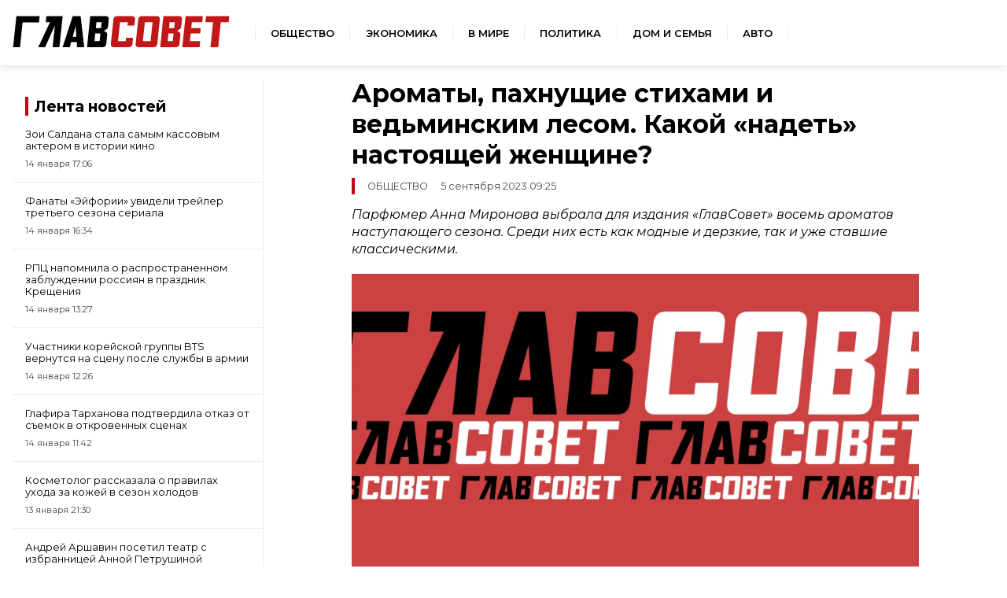

--- FILE ---
content_type: text/html; charset=UTF-8
request_url: https://sovetov.su/news/2023/9/5/40558
body_size: 9760
content:
<!DOCTYPE html>
<!--[if lt IE 7]><html lang="ru" class="lt-ie9 lt-ie8 lt-ie7"><![endif]-->
<!--[if IE 7]><html lang="ru" class="lt-ie9 lt-ie8"><![endif]-->
<!--[if IE 8]><html lang="ru" class="lt-ie9"><![endif]-->
<!--[if gt IE 8]><!-->
<html lang="ru">
<!--<![endif]-->
<head>
    <meta charset="utf-8" />
    <title>&quot;Дорогой коньяк и подмышки&quot;. Чем пахнут 3 мужских модных аромата сезона</title>
    <meta name="description" content="Парфюмер Анна Миронова выбрала для издания «ГлавСовет» восемь ароматов наступающего сезона. Среди них есть как модные и дерзкие, так и уже ставшие классическими." />
    <meta http-equiv="X-UA-Compatible" content="IE=edge" />
    <meta name="viewport" content="width=device-width, initial-scale=1.0" />
    <meta name="keywords" content="ChanelYves Saint Laurentженские ароматы-2023мужские ароматы-2023парфюмер анна миронова"/>
    <link rel="canonical" href="https://sovetov.su/news/2023/9/5/40558"/>
    <meta property="article:published_time" content="2023-09-05T09:25:31+03:00"/>
    <meta property="article:modified_time" content="2023-09-05T09:25:31+03:00"/>
    <meta property="article:author" content="Ирина Максимова">
    <meta property="article:section" content="Новости">
    <meta name="author" content="Ирина Максимова">
    <meta property="og:title" content="&quot;Дорогой коньяк и подмышки&quot;. Чем пахнут 3 мужских модных аромата сезона"/>
    <meta property="og:description" content="Парфюмер Анна Миронова выбрала для издания «ГлавСовет» восемь ароматов наступающего сезона. Среди них есть как модные и дерзкие, так и уже ставшие классическими."/>
    <meta property="og:url" content="https://sovetov.su/news/2023/9/5/40558"/>
    <meta property="og:site_name" content="ГлавСовет"/>
    <meta property="og:image" content="/img/topline.webp"/>
    <meta name="twitter:card" content="summary">

    <meta name="google-site-verification" content="G8TqGusr0R9uImVZQjdeViul1zKTIlcDMojo3oqVgQg"/>
    <meta name="yandex-verification" content="960ed5e350058571" />
    <meta name="b7420d1225044259dbfdcee7611b381a" content="">
    <meta name="csrf-token" content="R7siyX9yHutZ3W60J2Q6y5ZM9l9gYnrRcgCE9yXp">
    <link rel="manifest" href="/manifest.json" crossorigin="use-credentials">
    <meta name="robots" content="max-image-preview:large">
    <link rel="icon" type="image/png" href="/images/favicon/16.png" sizes="16x16"/>
    <link rel="icon" type="image/png" href="/images/favicon/32.png" sizes="32x32"/>
    <link rel="icon" type="image/png" href="/images/favicon/64.png" sizes="64x64"/>
    <link rel="icon" type="image/png" href="/images/favicon/128.png" sizes="128x128"/>
    <link rel="stylesheet" href="/css/style.css?id=c7f925738ef476edab6f6ff57844294f">
</head>
<body>
<div class="wrapper">

<!-- Header -->
<header class="header">
    <div class="header__logo">
        <a href="/">
            <img src="/img/logo.svg" alt="ГлавСовет" style="height: 40px; width: 276px;">
        </a>
    </div>
    <nav class="navigation">
        <ul class="navigation__list">
            <li class="navigation__item">
                <a href="/category/obschestvo--11" class="navigation__link">Общество</a>
            </li>
            <li class="navigation__item">
                <a href="/category/economika--10" class="navigation__link">Экономика</a>
            </li>
            <li class="navigation__item">
                <a href="/category/world--3846" class="navigation__link">В мире</a>
            </li>
            <li class="navigation__item">
                <a href="/category/politika--9" class="navigation__link">Политика</a>
            </li>
            <li class="navigation__item">
                <a href="/category/home--3847" class="navigation__link">Дом и семья</a>
            </li>
            <li class="navigation__item">
                <a href="/category/auto--3848" class="navigation__link">Авто</a>
            </li>
        </ul>
    </nav>
    <button class="header__button" aria-label="Меню">
        <span class="header__humburger"></span>
    </button>
</header>
<!-- Header end -->
<!-- Menu start -->
<div class="menu">
    <nav>
        <ul class="menu_navigation">
            <li><a href="/" class="menu__link">Главная</a></li>
            <li><a href="/category/obschestvo--11" class="menu__link">Общество</a></li>
            <li><a href="/category/economika--10" class="menu__link">Экономика</a></li>
            <li><a href="/category/world--3846" class="menu__link">В мире</a></li>
            <li><a href="/category/politika--9" class="menu__link">Политика</a></li>
            <li><a href="/category/home--3847" class="menu__link">Дом и семья</a></li>
            <li><a href="/category/auto--3848" class="menu__link">Авто</a></li>
        </ul>
    </nav>
    <nav class="menu__buttom">
        <ul class="menu_navigation">
            <li><a href="/page/about" class="menu__link">О редакции</a></li>

            <li><a href="/page/terms" class="menu__link">Условия использования</a></li>
        </ul>
    </nav>
</div>
<!-- Menu end -->


<!-- Menu end -->
    <div class="container">
            <div class="advert_post_flag print-none" style="display: none;">true</div>
    <main class="main main-post">
        <aside class="news-list">
            <div id="yandex_rtb_R-A-13929019-2"></div>
            <div class="news-list__title">
        <span>
            <a href="/tape" class="title__norm">Лента новостей</a>
        </span>
</div>

<div>
            <div class="news-list__item">
            <a class="news-list__link" href="https://sovetov.su/news/2026/1/14/73190">
                <p class="news-list__text">Зои Салдана стала самым кассовым актером в истории кино</p>
                <p class="news-list__time">14 января  17:06</p>
            </a>
        </div>
            <div class="news-list__item">
            <a class="news-list__link" href="https://sovetov.su/news/2026/1/14/73185">
                <p class="news-list__text">Фанаты «Эйфории» увидели трейлер третьего сезона сериала</p>
                <p class="news-list__time">14 января  16:34</p>
            </a>
        </div>
            <div class="news-list__item">
            <a class="news-list__link" href="https://sovetov.su/news/2026/1/14/73182">
                <p class="news-list__text">РПЦ напомнила о распространенном заблуждении россиян в праздник Крещения</p>
                <p class="news-list__time">14 января  13:27</p>
            </a>
        </div>
            <div class="news-list__item">
            <a class="news-list__link" href="https://sovetov.su/news/2026/1/14/73176">
                <p class="news-list__text">Участники корейской группы BTS вернутся на сцену после службы в армии</p>
                <p class="news-list__time">14 января  12:26</p>
            </a>
        </div>
            <div class="news-list__item">
            <a class="news-list__link" href="https://sovetov.su/news/2026/1/14/73171">
                <p class="news-list__text">Глафира Тарханова подтвердила отказ от съемок в откровенных сценах</p>
                <p class="news-list__time">14 января  11:42</p>
            </a>
        </div>
            <div class="news-list__item">
            <a class="news-list__link" href="https://sovetov.su/news/2026/1/13/73167">
                <p class="news-list__text">Косметолог рассказала о правилах ухода за кожей в сезон холодов</p>
                <p class="news-list__time">13 января  21:30</p>
            </a>
        </div>
            <div class="news-list__item">
            <a class="news-list__link" href="https://sovetov.su/news/2026/1/13/73162">
                <p class="news-list__text">Андрей Аршавин посетил театр с избранницей Анной Петрушиной</p>
                <p class="news-list__time">13 января  16:00</p>
            </a>
        </div>
            <div class="news-list__item">
            <a class="news-list__link" href="https://sovetov.su/news/2026/1/13/73158">
                <p class="news-list__text">Пассажиры смогут проверять через сервисы «Госуслуг» законность работы таксистов</p>
                <p class="news-list__time">13 января  12:01</p>
            </a>
        </div>
    </div>

<div class="news-list__button-container">
    <!-- button + news_list_button -->
    <a href="/tape" class="button news-list__button">Все новости</a>
</div>
        </aside>

        <div class="article-box">
            <article class="article" id="40558">
                <h1 class="article__title">Ароматы, пахнущие стихами и ведьминским лесом. Какой «надеть» настоящей женщине?</h1>
                <p class="article__category">
                    <span>Общество</span>
                                        <span class="article__date">5 сентября 2023 09:25</span>
                </p>

                
                <div class="article__main-box">
                    <div class="article__main-contain">
                        <div class="article__main-text" itemprop="articleBody">
                                                                                                                                                                                                            
<p><em>Парфюмер Анна Миронова выбрала для издания «ГлавСовет» восемь ароматов наступающего сезона. Среди них есть как модные и дерзкие, так и уже ставшие классическими.</em></p>
                                                                                                                                                                                                                                                                            <div class="article__img-container">
                                                <div class="article__img">
                                                                                                            <picture>
                                                            <!-- десктопы/планшеты от 992px -->
                                                            <source
                                                                media="(min-width: 992px)"
                                                                srcset="/img/topline.webp"
                                                                sizes="800px"
                                                                type="image/jpeg"
                                                            />
                                                            <source
                                                                media="(min-width: 992px)"
                                                                srcset="/img/topline.webp"
                                                                sizes="800px"
                                                                type="image/webp"
                                                            />

                                                            <!-- мобилки/планшеты до 991px -->
                                                            <source
                                                                media="(max-width: 991px)"
                                                                srcset="/img/topline.webp"
                                                                sizes="600px"
                                                                type="image/webp"
                                                            />
                                                            <source
                                                                media="(max-width: 992px)"
                                                                srcset="/img/topline.webp"
                                                                sizes="600px"
                                                                type="image/jpeg"
                                                            />
                                                            <img
                                                                src="/img/topline.webp"
                                                                alt="Ароматы, пахнущие стихами и ведьминским лесом. Какой «надеть» настоящей женщине?"
                                                                sizes="1200px"
                                                            />
                                                        </picture>
                                                </div>
                                                                                                                                                    <p>Источник картинки: pxhere.com
 </p>
                                                                                            </div>
                                            <div class="ad-native" style="display: none">
    <div class="ad-native-ya">
        <div id="yandex_rtb_R-A-13929019-7" style="height: 300px"></div>
    </div>
    <div class="partner-sidebar sidebar-in-text">
        <div class="partner-sidebar__news">
            <div class="cubemagic" data-num="1">
                <div class="loader-container">
                    <div class="loading-image">
                        <svg aria-hidden="true" xmlns="http://www.w3.org/2000/svg" fill="currentColor" viewBox="0 0 20 18">
                            <path d="M18 0H2a2 2 0 0 0-2 2v14a2 2 0 0 0 2 2h16a2 2 0 0 0 2-2V2a2 2 0 0 0-2-2Zm-5.5 4a1.5 1.5 0 1 1 0 3 1.5 1.5 0 0 1 0-3Zm4.376 10.481A1 1 0 0 1 16 15H4a1 1 0 0 1-.895-1.447l3.5-7A1 1 0 0 1 7.468 6a.965.965 0 0 1 .9.5l2.775 4.757 1.546-1.887a1 1 0 0 1 1.618.1l2.541 4a1 1 0 0 1 .028 1.011Z"/>
                        </svg>
                    </div>
                    <div class="loading-text">
                        <div class="loading-bar"></div>
                        <div class="loading-bar-small"></div>
                        <div class="loading-bar-smallest"></div>
                    </div>
                </div>
                <a href="#" class="cubemagic-link cubemagic-view lenta__item mb-2" style="display: none;" target="_blank" rel="noindex nofollow">
                    <div class="cubemagic-img">
                        <img src="" class="cubemagic-image">
                    </div>
                    <div class="cubemagic-info">
                        <span class="cubemagic-title"></span>
                    </div>
                </a>
            </div>
            <div class="cubemagic" data-num="2">
                <div class="loader-container">
                    <div class="loading-image">
                        <svg aria-hidden="true" xmlns="http://www.w3.org/2000/svg" fill="currentColor" viewBox="0 0 20 18">
                            <path d="M18 0H2a2 2 0 0 0-2 2v14a2 2 0 0 0 2 2h16a2 2 0 0 0 2-2V2a2 2 0 0 0-2-2Zm-5.5 4a1.5 1.5 0 1 1 0 3 1.5 1.5 0 0 1 0-3Zm4.376 10.481A1 1 0 0 1 16 15H4a1 1 0 0 1-.895-1.447l3.5-7A1 1 0 0 1 7.468 6a.965.965 0 0 1 .9.5l2.775 4.757 1.546-1.887a1 1 0 0 1 1.618.1l2.541 4a1 1 0 0 1 .028 1.011Z"/>
                        </svg>
                    </div>
                    <div class="loading-text">
                        <div class="loading-bar"></div>
                        <div class="loading-bar-small"></div>
                        <div class="loading-bar-smallest"></div>
                    </div>
                </div>
                <a href="#" class="cubemagic-link cubemagic-view lenta__item mb-2" style="display: none;" target="_blank" rel="noindex nofollow">
                    <div class="cubemagic-img">
                        <img src="" class="cubemagic-image">
                    </div>
                    <div class="cubemagic-info">
                        <span class="cubemagic-title"></span>
                    </div>
                </a>
            </div>
            <div class="cubemagic" data-num="3">
                <div class="loader-container">
                    <div class="loading-image">
                        <svg aria-hidden="true" xmlns="http://www.w3.org/2000/svg" fill="currentColor" viewBox="0 0 20 18">
                            <path d="M18 0H2a2 2 0 0 0-2 2v14a2 2 0 0 0 2 2h16a2 2 0 0 0 2-2V2a2 2 0 0 0-2-2Zm-5.5 4a1.5 1.5 0 1 1 0 3 1.5 1.5 0 0 1 0-3Zm4.376 10.481A1 1 0 0 1 16 15H4a1 1 0 0 1-.895-1.447l3.5-7A1 1 0 0 1 7.468 6a.965.965 0 0 1 .9.5l2.775 4.757 1.546-1.887a1 1 0 0 1 1.618.1l2.541 4a1 1 0 0 1 .028 1.011Z"/>
                        </svg>
                    </div>
                    <div class="loading-text">
                        <div class="loading-bar"></div>
                        <div class="loading-bar-small"></div>
                        <div class="loading-bar-smallest"></div>
                    </div>
                </div>
                <a href="#" class="cubemagic-link cubemagic-view lenta__item mb-2" style="display: none;" target="_blank" rel="noindex nofollow">
                    <div class="cubemagic-img">
                        <img src="" class="cubemagic-image">
                    </div>
                    <div class="cubemagic-info">
                        <span class="cubemagic-title"></span>
                    </div>
                </a>
            </div>
        </div>
    </div>
</div>
                                                                                                                                    



<p>Осенью нас сопровождают другие ароматы — не такие, как летом. В теплое время года нас сопровождают ароматы свежескошенной травы, теплого дождя или раскаленного городского асфальта. Осенью — в переходный период между летом и зимой — в мире запахов все обстоит иначе. Дождь пахнет корой деревьев, землей и мокрыми кирпичами, на дорогах появляется больше ноток выхлопного дыма.</p>
                                                                                                                                                                                                                                    



<p>Если у природы свои запахи, то и у людей все работает примерно также. Замечали, что летом хочется «носить» одни ароматы, а зимой — другие, более «плотные»? Наш эксперт — парфюмер Анна Миронова — подтверждает: наши ощущения более, чем правильные и предлагает «послушать» женские, мужские и унисекс популярные парфюмы и определиться с выбором.</p>
                                                                                                                                                                                                                                    



<p><strong>Аромат первый. Унисекс. Baccarat Rouge 540 от Maison Francis Kurkdjian</strong></p>
                                                                                                                                                                                                                                    



<p>Одним он пахнет леденцами, сахарными петушками, кому-то отзывается йодом, спиртом, бинтами, скальпелем и военным госпиталем. Третьи называют его ласково «клубничная резня бензопилой».</p>
                                                                                                                                                                                                                                    



<p><strong>Аромат второй. Женский. Black Opium, вариация классики от Yves Saint Laurent</strong></p>
                                                                                                                                                                                                                                    



<blockquote class="wp-block-quote">
<p><em>«Аромат ассоциируется с философским загрузом мыслей, типа чтения Сартра со стихами Бодлера про цветы зла, или какого-нибудь окологотического слаттерпанка, но обязательно в пледике и возле камина или на подоконнике с видом на сад и сидя на мягкой подушке»</em>, — делится наблюдениями Анна.</p>
                                                                                                                                                                                                                                    
</blockquote>



<p><strong>Аромат третий. Женский. For Her, классика от Narciso Rodriguez</strong></p>
                                                                                                                                                                                                                                    



<p>Мужчины-парфюмеры характеризуют его как тёмный, сумеречный. Не мрачный, томный. Чёрный вельвет. Белые цветы. Письмо, написанное чернилами. Прекрасный аромат, балансирующий на грани пошлости и невинности. Этакая скромница в строгом платье ниже колена, под которым нет белья.</p>
                                                                                                                                                                                                                                    



<p><strong>Аромат четвертый. Женский. Gabrielle Essence от Chanel</strong></p>
                                                                                                                                                                                                                                    



<p>Духи от мадам Шанель в целом, нейтральны и безопасны, как разговоры о погоде. Жасмин и иланг-иланг в средних нотках потрясающе передают игру света.</p>
                                                                                                                                                                                                                                    



<p><strong>Аромат пятый. Мужской. Terre d’Hermes Eau Intense Vetiver</strong></p>
                                                                                                                                                                                                                                    



<p>Запах цитрусовых, китайского перца и бергамота — это аромат высоких целей и желания познать истину. Он признает силу материи, но стремится к духовности. Он понимает больше, чем видят другие. Две вселенные в одном аромате. Так может пахнуть успешный человек, где-то наедине с собой тоскующий о вечном.</p>
                                                                                                                                                                                                                                    



<p><strong>Аромат шестой. Мужской. Straight to Heaven от Kilian</strong></p>
                                                                                                                                                                                                                                    



<p>Верхние нотки алкогольного рома выдают строгий, почти готический аромат с ощущением отстраненности и духовной чистоты. Древесные оттенки в сочетании с ванилью и пачули кому-то могут напомнить запах денег.</p>
                                                                                                                                                                                                                                    



<blockquote class="wp-block-quote">
<p><em>«Одна из начинающих парфюмеров как-то сказала, что в этих духах ей иногда чудится запах поглаженной белой мужской рубашки в зоне подмышек»</em>, — делится интригующим наблюдение Анна.</p>
                                                                                                                                                                                                                                    
</blockquote>



<p><strong>Аромат седьмой. Унисекс. Black Afgano от Nasomatto</strong></p>
                                                                                                                                                                                                                                    



<p>Это запах ведьмы, которая живёт одна в чаще леса. Аромат с тревожной ноткой, похожей на ожидание песчаной бури и знойный, как золотое солнце, поднявшееся высоко над дюнами.</p>
                                                                                                                                                                                                                                    



<p><strong>Аромат восьмой. Мужской. No Limits от Philipp Plein</strong></p>
                                                                                                                                                                                                                                    



<p>Как, по вашему, пахнет соблазнительная тьма, которая засосала в себя уже чёрный rolls-royce, вертолёт, деньги, сигары, дорогой коньяк, женщин и вас в придачу. Все это — кардмамон и анис, которые плавно переходят в шоколад и кожу.</p>
                                                                                                                                                        
                                        

                        </div>
                        
                                                    <div id="relatedBlockS" class="related_block">
                                <div class="related_block_head">
                                    <div class="related_block_span">ГлавСовет рекомендует</div>
                                </div>
                                <div class="related_block_list">
                                                                    <div class="related_block_item">
                                        <span class="related_block_number">1</span>
                                        <a href="https://sovetov.su/news/2023/11/18/47481">Врач рассказала о вреде аромасвеч и благовоний</a>
                                    </div>
                                                                    <div class="related_block_item">
                                        <span class="related_block_number">2</span>
                                        <a href="https://sovetov.su/news/2024/1/3/50674">5 «нельзя», которыми пугает нас високосный год</a>
                                    </div>
                                                                    <div class="related_block_item">
                                        <span class="related_block_number">3</span>
                                        <a href="https://sovetov.su/news/2024/3/4/55578">Как выбрать цветы на 8 марта, чтобы не обидеть даму мимозами</a>
                                    </div>
                                                                    <div class="related_block_item">
                                        <span class="related_block_number">4</span>
                                        <a href="https://sovetov.su/news/2024/3/7/55811">Цветочное меню для любимых женщин или как правильно съесть букет</a>
                                    </div>
                                                                    <div class="related_block_item">
                                        <span class="related_block_number">5</span>
                                        <a href="https://sovetov.su/news/2024/3/12/56187">Флорист рассказал, как правильно ухаживать за капризными букетами</a>
                                    </div>
                                                                </div>
                            </div>
                        
                        <div class="article__person-block">
                                                            <p>Автор: <a itemprop="url" href="https://sovetov.su/author/reporter_ir-48">
                                        <span itemprop="name">Ирина Максимова</span>
                                    </a>
                                </p>
                            
                            <div class="article__tag-group" itemscope="itemscope" itemtype="https://schema.org/Thing">
                                                                    <a href="/tag/chanel--11351" class="article__tag">Chanel</a>
                                                                    <a href="/tag/yves-saint-laurent--11350" class="article__tag">Yves Saint Laurent</a>
                                                                    <a href="/tag/zhenskie-aromaty-2023--11347" class="article__tag">женские ароматы-2023</a>
                                                                    <a href="/tag/muzhskie-aromaty-2023--11348" class="article__tag">мужские ароматы-2023</a>
                                                                    <a href="/tag/parfyumer-anna-mironova--11349" class="article__tag">парфюмер анна миронова</a>
                                                            </div>
                        </div>
                        <div class="article-links">
    <nav>
        <p class="article-links__title">Сейчас читают</p>
        <ul>
            <li class="article-links__item cubemagic" data-num="9">
                <div class="loader-container">
                </div>
                <a class="article-links__link cubemagic-link cubemagic-view" style="display: none;" target="_blank" rel="noindex nofollow">
                    <div class="cubemagic-title"></div>
                </a>
            </li>
            <li class="article-links__item cubemagic" data-num="10">
                <div class="loader-container">
                </div>
                <a class="article-links__link cubemagic-link cubemagic-view" style="display: none;" target="_blank" rel="noindex nofollow">
                    <div class="cubemagic-title"></div>
                </a>
            </li>
            <li class="article-links__item cubemagic" data-num="11">
                <div class="loader-container">
                </div>
                <a class="article-links__link cubemagic-link cubemagic-view" style="display: none;" target="_blank" rel="noindex nofollow">
                    <div class="cubemagic-title"></div>
                </a>
            </li>
        </ul>
    </nav>
</div>
                    </div>
                </div>
                
            </article>
        </div>
    </main>
    <div class="main main-post">
        <aside class="news-list">
            <div class="partner-sidebar partner-sidebar-sticky">
    <div class="partner-sidebar__title">Новости партнеров</div>
    <div class="partner-sidebar__news">
        <div class="cubemagic" data-num="4">
            <div class="loader-container">
                <div class="loading-image">
                    <svg aria-hidden="true" xmlns="http://www.w3.org/2000/svg" fill="currentColor" viewBox="0 0 20 18">
                        <path d="M18 0H2a2 2 0 0 0-2 2v14a2 2 0 0 0 2 2h16a2 2 0 0 0 2-2V2a2 2 0 0 0-2-2Zm-5.5 4a1.5 1.5 0 1 1 0 3 1.5 1.5 0 0 1 0-3Zm4.376 10.481A1 1 0 0 1 16 15H4a1 1 0 0 1-.895-1.447l3.5-7A1 1 0 0 1 7.468 6a.965.965 0 0 1 .9.5l2.775 4.757 1.546-1.887a1 1 0 0 1 1.618.1l2.541 4a1 1 0 0 1 .028 1.011Z"/>
                    </svg>
                </div>
                <div class="loading-text">
                    <div class="loading-bar"></div>
                    <div class="loading-bar-small"></div>
                    <div class="loading-bar-smallest"></div>
                </div>
            </div>
            <a href="#" class="cubemagic-link cubemagic-view lenta__item mb-2" style="display: none;" target="_blank" rel="noindex nofollow">
                <div class="cubemagic-img">
                    <img src="" class="cubemagic-image">
                </div>
                <div class="cubemagic-info">
                    <span class="cubemagic-title"></span>
                </div>
            </a>
        </div>
        <div class="cubemagic" data-num="5">
            <div class="loader-container">
                <div class="loading-image">
                    <svg aria-hidden="true" xmlns="http://www.w3.org/2000/svg" fill="currentColor" viewBox="0 0 20 18">
                        <path d="M18 0H2a2 2 0 0 0-2 2v14a2 2 0 0 0 2 2h16a2 2 0 0 0 2-2V2a2 2 0 0 0-2-2Zm-5.5 4a1.5 1.5 0 1 1 0 3 1.5 1.5 0 0 1 0-3Zm4.376 10.481A1 1 0 0 1 16 15H4a1 1 0 0 1-.895-1.447l3.5-7A1 1 0 0 1 7.468 6a.965.965 0 0 1 .9.5l2.775 4.757 1.546-1.887a1 1 0 0 1 1.618.1l2.541 4a1 1 0 0 1 .028 1.011Z"/>
                    </svg>
                </div>
                <div class="loading-text">
                    <div class="loading-bar"></div>
                    <div class="loading-bar-small"></div>
                    <div class="loading-bar-smallest"></div>
                </div>
            </div>
            <a href="#" class="cubemagic-link cubemagic-view lenta__item mb-2" style="display: none;" target="_blank" rel="noindex nofollow">
                <div class="cubemagic-img">
                    <img src="" class="cubemagic-image">
                </div>
                <div class="cubemagic-info">
                    <span class="cubemagic-title"></span>
                </div>
            </a>
        </div>
        <div class="cubemagic" data-num="6">
            <div class="loader-container">
                <div class="loading-image">
                    <svg aria-hidden="true" xmlns="http://www.w3.org/2000/svg" fill="currentColor" viewBox="0 0 20 18">
                        <path d="M18 0H2a2 2 0 0 0-2 2v14a2 2 0 0 0 2 2h16a2 2 0 0 0 2-2V2a2 2 0 0 0-2-2Zm-5.5 4a1.5 1.5 0 1 1 0 3 1.5 1.5 0 0 1 0-3Zm4.376 10.481A1 1 0 0 1 16 15H4a1 1 0 0 1-.895-1.447l3.5-7A1 1 0 0 1 7.468 6a.965.965 0 0 1 .9.5l2.775 4.757 1.546-1.887a1 1 0 0 1 1.618.1l2.541 4a1 1 0 0 1 .028 1.011Z"/>
                    </svg>
                </div>
                <div class="loading-text">
                    <div class="loading-bar"></div>
                    <div class="loading-bar-small"></div>
                    <div class="loading-bar-smallest"></div>
                </div>
            </div>
            <a href="#" class="cubemagic-link cubemagic-view lenta__item mb-2" style="display: none;" target="_blank" rel="noindex nofollow">
                <div class="cubemagic-img">
                    <img src="" class="cubemagic-image">
                </div>
                <div class="cubemagic-info">
                    <span class="cubemagic-title"></span>
                </div>
            </a>
        </div>
        <div class="cubemagic" data-num="7">
            <div class="loader-container">
                <div class="loading-image">
                    <svg aria-hidden="true" xmlns="http://www.w3.org/2000/svg" fill="currentColor" viewBox="0 0 20 18">
                        <path d="M18 0H2a2 2 0 0 0-2 2v14a2 2 0 0 0 2 2h16a2 2 0 0 0 2-2V2a2 2 0 0 0-2-2Zm-5.5 4a1.5 1.5 0 1 1 0 3 1.5 1.5 0 0 1 0-3Zm4.376 10.481A1 1 0 0 1 16 15H4a1 1 0 0 1-.895-1.447l3.5-7A1 1 0 0 1 7.468 6a.965.965 0 0 1 .9.5l2.775 4.757 1.546-1.887a1 1 0 0 1 1.618.1l2.541 4a1 1 0 0 1 .028 1.011Z"/>
                    </svg>
                </div>
                <div class="loading-text">
                    <div class="loading-bar"></div>
                    <div class="loading-bar-small"></div>
                    <div class="loading-bar-smallest"></div>
                </div>
            </div>
            <a href="#" class="cubemagic-link cubemagic-view lenta__item mb-2" style="display: none;" target="_blank" rel="noindex nofollow">
                <div class="cubemagic-img">
                    <img src="" class="cubemagic-image">
                </div>
                <div class="cubemagic-info">
                    <span class="cubemagic-title"></span>
                </div>
            </a>
        </div>
        <div class="cubemagic" data-num="8">
            <div class="loader-container">
                <div class="loading-image">
                    <svg aria-hidden="true" xmlns="http://www.w3.org/2000/svg" fill="currentColor" viewBox="0 0 20 18">
                        <path d="M18 0H2a2 2 0 0 0-2 2v14a2 2 0 0 0 2 2h16a2 2 0 0 0 2-2V2a2 2 0 0 0-2-2Zm-5.5 4a1.5 1.5 0 1 1 0 3 1.5 1.5 0 0 1 0-3Zm4.376 10.481A1 1 0 0 1 16 15H4a1 1 0 0 1-.895-1.447l3.5-7A1 1 0 0 1 7.468 6a.965.965 0 0 1 .9.5l2.775 4.757 1.546-1.887a1 1 0 0 1 1.618.1l2.541 4a1 1 0 0 1 .028 1.011Z"/>
                    </svg>
                </div>
                <div class="loading-text">
                    <div class="loading-bar"></div>
                    <div class="loading-bar-small"></div>
                    <div class="loading-bar-smallest"></div>
                </div>
            </div>
            <a href="#" class="cubemagic-link cubemagic-view lenta__item mb-2" style="display: none;"  target="_blank" rel="noindex nofollow">
                <div class="cubemagic-img">
                    <img src="" class="cubemagic-image">
                </div>
                <div class="cubemagic-info">
                    <span class="cubemagic-title"></span>
                </div>
            </a>
        </div>
    </div>
</div>
        </aside>
        <div class="article-footer-box">
            <div class="partner-block">

                <div id="adfox_173270010042037715"></div>
                <div class="card-block" style="width: 100%">
    <div class="card-block__header">Читайте также</div>
    <div class="card-block__list">
        <div class="card-block__item">
            <div class="cubemagic" data-num="12">
                <div class="loader-container">
                    <div class="loading-image">
                        <svg aria-hidden="true" xmlns="http://www.w3.org/2000/svg" fill="currentColor" viewBox="0 0 20 18">
                            <path d="M18 0H2a2 2 0 0 0-2 2v14a2 2 0 0 0 2 2h16a2 2 0 0 0 2-2V2a2 2 0 0 0-2-2Zm-5.5 4a1.5 1.5 0 1 1 0 3 1.5 1.5 0 0 1 0-3Zm4.376 10.481A1 1 0 0 1 16 15H4a1 1 0 0 1-.895-1.447l3.5-7A1 1 0 0 1 7.468 6a.965.965 0 0 1 .9.5l2.775 4.757 1.546-1.887a1 1 0 0 1 1.618.1l2.541 4a1 1 0 0 1 .028 1.011Z"/>
                        </svg>
                    </div>
                    <div class="loading-text">
                        <div class="loading-bar"></div>
                        <div class="loading-bar-small"></div>
                        <div class="loading-bar-smallest"></div>
                    </div>
                </div>
                <a href="#" class="cubemagic-link cubemagic-view mb-2" style="display: none;" target="_blank" rel="noindex nofollow">
                    <div class="cubemagic-img">
                        <img src="" class="cubemagic-image">
                    </div>
                    <div class="cubemagic-info">
                        <span class="cubemagic-title"></span>
                    </div>
                </a>
            </div>
        </div>
        <div class="card-block__item">
            <div class="cubemagic" data-num="13">
                <div class="loader-container">
                    <div class="loading-image">
                        <svg aria-hidden="true" xmlns="http://www.w3.org/2000/svg" fill="currentColor" viewBox="0 0 20 18">
                            <path d="M18 0H2a2 2 0 0 0-2 2v14a2 2 0 0 0 2 2h16a2 2 0 0 0 2-2V2a2 2 0 0 0-2-2Zm-5.5 4a1.5 1.5 0 1 1 0 3 1.5 1.5 0 0 1 0-3Zm4.376 10.481A1 1 0 0 1 16 15H4a1 1 0 0 1-.895-1.447l3.5-7A1 1 0 0 1 7.468 6a.965.965 0 0 1 .9.5l2.775 4.757 1.546-1.887a1 1 0 0 1 1.618.1l2.541 4a1 1 0 0 1 .028 1.011Z"/>
                        </svg>
                    </div>
                    <div class="loading-text">
                        <div class="loading-bar"></div>
                        <div class="loading-bar-small"></div>
                        <div class="loading-bar-smallest"></div>
                    </div>
                </div>
                <a href="#" class="cubemagic-link cubemagic-view lenta__item mb-2" style="display: none;" target="_blank" rel="noindex nofollow">
                    <div class="cubemagic-img">
                        <img src="" class="cubemagic-image">
                    </div>
                    <div class="cubemagic-info">
                        <span class="cubemagic-title"></span>
                    </div>
                </a>
            </div>
        </div>
        <div class="card-block__item">
            <div class="cubemagic" data-num="14">
                <div class="loader-container">
                    <div class="loading-image">
                        <svg aria-hidden="true" xmlns="http://www.w3.org/2000/svg" fill="currentColor" viewBox="0 0 20 18">
                            <path d="M18 0H2a2 2 0 0 0-2 2v14a2 2 0 0 0 2 2h16a2 2 0 0 0 2-2V2a2 2 0 0 0-2-2Zm-5.5 4a1.5 1.5 0 1 1 0 3 1.5 1.5 0 0 1 0-3Zm4.376 10.481A1 1 0 0 1 16 15H4a1 1 0 0 1-.895-1.447l3.5-7A1 1 0 0 1 7.468 6a.965.965 0 0 1 .9.5l2.775 4.757 1.546-1.887a1 1 0 0 1 1.618.1l2.541 4a1 1 0 0 1 .028 1.011Z"/>
                        </svg>
                    </div>
                    <div class="loading-text">
                        <div class="loading-bar"></div>
                        <div class="loading-bar-small"></div>
                        <div class="loading-bar-smallest"></div>
                    </div>
                </div>
                <a href="#" class="cubemagic-link cubemagic-view lenta__item mb-2" style="display: none;" target="_blank" rel="noindex nofollow">
                    <div class="cubemagic-img">
                        <img src="" class="cubemagic-image">
                    </div>
                    <div class="cubemagic-info">
                        <span class="cubemagic-title"></span>
                    </div>
                </a>
            </div>
        </div>
    </div>
    <div class="card-block__list">
        <div class="card-block__item">
            <div class="cubemagic" data-num="15">
                <div class="loader-container">
                    <div class="loading-image">
                        <svg aria-hidden="true" xmlns="http://www.w3.org/2000/svg" fill="currentColor" viewBox="0 0 20 18">
                            <path d="M18 0H2a2 2 0 0 0-2 2v14a2 2 0 0 0 2 2h16a2 2 0 0 0 2-2V2a2 2 0 0 0-2-2Zm-5.5 4a1.5 1.5 0 1 1 0 3 1.5 1.5 0 0 1 0-3Zm4.376 10.481A1 1 0 0 1 16 15H4a1 1 0 0 1-.895-1.447l3.5-7A1 1 0 0 1 7.468 6a.965.965 0 0 1 .9.5l2.775 4.757 1.546-1.887a1 1 0 0 1 1.618.1l2.541 4a1 1 0 0 1 .028 1.011Z"/>
                        </svg>
                    </div>
                    <div class="loading-text">
                        <div class="loading-bar"></div>
                        <div class="loading-bar-small"></div>
                        <div class="loading-bar-smallest"></div>
                    </div>
                </div>
                <a href="#" class="cubemagic-link cubemagic-view lenta__item mb-2" style="display: none;" target="_blank" rel="noindex nofollow">
                    <div class="cubemagic-img">
                        <img src="" class="cubemagic-image">
                    </div>
                    <div class="cubemagic-info">
                        <span class="cubemagic-title"></span>
                    </div>
                </a>
            </div>
        </div>
        <div class="card-block__item">
            <div class="cubemagic" data-num="16">
                <div class="loader-container">
                    <div class="loading-image">
                        <svg aria-hidden="true" xmlns="http://www.w3.org/2000/svg" fill="currentColor" viewBox="0 0 20 18">
                            <path d="M18 0H2a2 2 0 0 0-2 2v14a2 2 0 0 0 2 2h16a2 2 0 0 0 2-2V2a2 2 0 0 0-2-2Zm-5.5 4a1.5 1.5 0 1 1 0 3 1.5 1.5 0 0 1 0-3Zm4.376 10.481A1 1 0 0 1 16 15H4a1 1 0 0 1-.895-1.447l3.5-7A1 1 0 0 1 7.468 6a.965.965 0 0 1 .9.5l2.775 4.757 1.546-1.887a1 1 0 0 1 1.618.1l2.541 4a1 1 0 0 1 .028 1.011Z"/>
                        </svg>
                    </div>
                    <div class="loading-text">
                        <div class="loading-bar"></div>
                        <div class="loading-bar-small"></div>
                        <div class="loading-bar-smallest"></div>
                    </div>
                </div>
                <a href="#" class="cubemagic-link cubemagic-view lenta__item mb-2" style="display: none;" target="_blank" rel="noindex nofollow">
                    <div class="cubemagic-img">
                        <img src="" class="cubemagic-image">
                    </div>
                    <div class="cubemagic-info">
                        <span class="cubemagic-title"></span>
                    </div>
                </a>
            </div>
        </div>
        <div class="card-block__item">
            <div class="cubemagic" data-num="17">
                <div class="loader-container">
                    <div class="loading-image">
                        <svg aria-hidden="true" xmlns="http://www.w3.org/2000/svg" fill="currentColor" viewBox="0 0 20 18">
                            <path d="M18 0H2a2 2 0 0 0-2 2v14a2 2 0 0 0 2 2h16a2 2 0 0 0 2-2V2a2 2 0 0 0-2-2Zm-5.5 4a1.5 1.5 0 1 1 0 3 1.5 1.5 0 0 1 0-3Zm4.376 10.481A1 1 0 0 1 16 15H4a1 1 0 0 1-.895-1.447l3.5-7A1 1 0 0 1 7.468 6a.965.965 0 0 1 .9.5l2.775 4.757 1.546-1.887a1 1 0 0 1 1.618.1l2.541 4a1 1 0 0 1 .028 1.011Z"/>
                        </svg>
                    </div>
                    <div class="loading-text">
                        <div class="loading-bar"></div>
                        <div class="loading-bar-small"></div>
                        <div class="loading-bar-smallest"></div>
                    </div>
                </div>
                <a href="#" class="cubemagic-link cubemagic-view lenta__item mb-2" style="display: none;" target="_blank" rel="noindex nofollow">
                    <div class="cubemagic-img">
                        <img src="" class="cubemagic-image">
                    </div>
                    <div class="cubemagic-info">
                        <span class="cubemagic-title"></span>
                    </div>
                </a>
            </div>
        </div>
    </div>
</div>
                <div id="yandex_rtb_R-A-13929019-3"></div>
            </div>
            <div class="scroll-tape">
                <div class="popular-news scroll-block">
    <div class="popular-card">
        <div class="popular-card__text">
            <a href="" class="popular-card__link">
                <div class="popular-card__title"></div>
                <p class="popular-card__description"></p>
            </a>
            <div class="popular-card__section">
                <a href="" class="news-card__category"></a>
                <span class="news-card__date"></span>
            </div>
        </div>
        <div class="popular-card__img-container">
            <picture>
                <source class="webp600" srcset="" sizes="600px" type="image/webp"/>
                <source class="jpg600" srcset="" sizes="600px"  type="image/jpeg"/>
                <img class="popular-card__img" src="" alt="" />
            </picture>
        </div>
    </div>
</div>
            </div>
        </div>
    </div>
    </div>

    <!-- Footer start -->
<footer class="footer">
    <div class="footer-row"><div class="footer__logo">
            <img src="/img/logo-w.svg" alt="ГлавСовет" style="height: 30px; width: 207px;">
        </div>
        <nav class="navigation">
            <ul class="footer__list">
                <li class="navigation__item">
                    <a href="/page/about" class="navigation__link footer-hover">О редакции</a>
                </li>
                
                
                
                <li class="navigation__item">
                    <a href="/page/terms" class="navigation__link footer-hover">Условия использования</a>
                </li>
            </ul>
        </nav>
        <div class="footer__ages">18+</div>
        <div class="footer__info">
            <p>© ГлавСовет</p>
            <p>Учредитель: ООО "Технологии. Бизнес. Медиа"</p>
            <p>Главный редактор: Смирнова А.А.</p>
            <p>197136 г. Санкт-Петербург , вн.тер.г. муниципальный округ чкаловское, </br>
                пер. Вяземский ,д.4 литера А пом. 5-Н ком.1</p>
            <p>Свидетельство о регистрации СМИ - ЭЛ № ФС 77 - 73119 от 02.07.2018 </br>
                зарегистрировано Федеральной службой по надзору в сфере связи, </br>
                информационных технологий и массовых коммуникаций (Роскомнадзор).</p>
            <p>redactor@sovetov.su, +7 (812) 409 36 95</p></br>
            <p>На информационном ресурсе применяются <a href="/page/recom">рекомендательные технологии</a></p>
        </div>
    </div>







</footer>
<!-- Footer end -->

</div>
<script src="/libs/jquery/jquery-3.4.0.min.js"></script>
<script src="/js/app.js?id=460de54c7c68bb1d7bc35b70303f81eb"></script>


<!-- Yandex.Metrika counter -->
<script type="text/javascript" >
    (function(m,e,t,r,i,k,a){m[i]=m[i]||function(){(m[i].a=m[i].a||[]).push(arguments)};
        m[i].l=1*new Date();
        for (var j = 0; j < document.scripts.length; j++) {if (document.scripts[j].src === r) { return; }}
        k=e.createElement(t),a=e.getElementsByTagName(t)[0],k.async=1,k.src=r,a.parentNode.insertBefore(k,a)})
    (window, document, "script", "https://cdn.jsdelivr.net/npm/yandex-metrica-watch/tag.js", "ym");

    ym(7388404, "init", {
        clickmap:true,
        trackLinks:true,
        accurateTrackBounce:true,
        webvisor:true
    });
</script>
<!-- /Yandex.Metrika counter -->

<!-- Google tag (gtag.js) -->
<script async src="https://www.googletagmanager.com/gtag/js?id=G-4XGPB137VX"></script>
<script>
    window.dataLayer = window.dataLayer || [];
    function gtag(){dataLayer.push(arguments);}
    gtag('js', new Date());

    gtag('config', 'G-4XGPB137VX');
</script>

<!-- Top.Mail.Ru counter -->
<script type="text/javascript">
    var _tmr = window._tmr || (window._tmr = []);
    _tmr.push({id: "3340019", type: "pageView", start: (new Date()).getTime()});
    (function (d, w, id) {
        if (d.getElementById(id)) return;
        var ts = d.createElement("script"); ts.type = "text/javascript"; ts.async = true; ts.id = id;
        ts.src = "https://top-fwz1.mail.ru/js/code.js";
        var f = function () {var s = d.getElementsByTagName("script")[0]; s.parentNode.insertBefore(ts, s);};
        if (w.opera == "[object Opera]") { d.addEventListener("DOMContentLoaded", f, false); } else { f(); }
    })(document, window, "tmr-code");
</script>
<noscript><div><img src="https://top-fwz1.mail.ru/counter?id=3340019;js=na" style="position:absolute;left:-9999px;" alt="Top.Mail.Ru" /></div></noscript>
<!-- /Top.Mail.Ru counter -->

<script type="text/javascript" charset="utf-8">
    (function() {
        var sc = document.createElement('script'); sc.type = 'text/javascript'; sc.async = true;
        sc.src = '//onfeed.ru/rotate/'; sc.charset = 'utf-8';
        var s = document.getElementsByTagName('script')[0]; s.parentNode.insertBefore(sc, s);
    }());
</script>

<script>
    (function() {
        if( window.self === window.top ) {
            var sc = document.createElement('script'); sc.type = 'text/javascript'; sc.async = true;
            sc.src = 'https://onfeed.ru/rotate/s/'+window.location.host+'?page='+window.location.href; sc.charset = 'utf-8';
            var s = document.getElementsByTagName('script')[0]; s.parentNode.insertBefore(sc, s); }
    }());
</script>

<!-- Yandex.RTB -->
<script>window.yaContextCb=window.yaContextCb||[]</script>
<script src="https://yandex.ru/ads/system/context.js" async></script>

<script src="https://cube.propub.ru/data/lena/sovetov.su" crossorigin="anonymous" async="true"></script>
<script src="https://cdn.getandgo.ru/pwa/assets/js/js_native_pwa_full.min.js?v=42342" crossorigin="anonymous"
        onload="CubePWANative.init({metrika: '12655978', color: '#c00219', fontcolor: '#ffffff', popup_confirm: 'СОГЛАСЕН', popup_text: 'Для отображения информации мы используем Cookie'});"></script>

</body>
</html>
